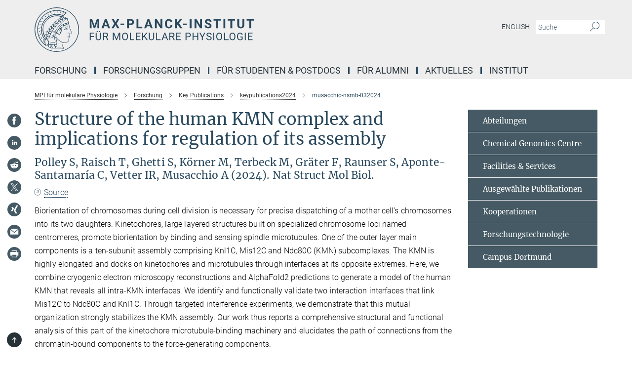

--- FILE ---
content_type: image/svg+xml
request_url: https://www.mpi-dortmund.mpg.de/assets/institutes/headers/mpid-desktop-de-df03830c41aee92ddfed6be5a4601695891c81fbbaeb140d4e464dc4d7a48ddd.svg
body_size: 23079
content:
<svg xmlns="http://www.w3.org/2000/svg" viewBox="0 0 2500 300"><defs><style>.minerva-base-style{}</style></defs><g transform="translate(0 0) scale(1.4285714285714286) translate(0 0)" style="fill: #29485d;"><title>minerva</title><path d="M105,0A105,105,0,1,0,210,105,105.1,105.1,0,0,0,105,0Zm0,207.1A102.1,102.1,0,1,1,207.1,105,102.2,102.2,0,0,1,105,207.1Z"/><path class="minerva-base-style" d="M166.6,97c-1.4-3.1-.5-5.1-.9-7.3s-2.7-7-4.3-10.8c-.7-1.7,3.8-1.3.4-7.6,0-.2,4.7-2,0-5.5a26.4,26.4,0,0,1-6-6.7,1,1,0,0,1,0-1.3c2.7-2.4,2.8-5.8-.1-7.5s-4.5,0-6.7,1.4c-.7.5-1.1.8-1.9.5L145.3,51c2.7-2.6,3.3-5.2,3.1-5.6s-4.6-1.3-10.2,1l-.4-.3c2.3-3.9,1-6.7.9-6.9h-.1A81,81,0,0,1,151,25.9h.1c.2-.3.3-.6-.2-.9l-1-.6A92.4,92.4,0,0,0,12.7,105c0,29.5,15,57.9,39.4,75.6a13.5,13.5,0,0,0,2.8,1.6A1.1,1.1,0,0,0,56,182l.3-.5a1,1,0,0,0,.3-.8c0-.7-.9-1.3-2.1-3a27.7,27.7,0,0,1-4.7-15.1,22.1,22.1,0,0,1,4.5-13.7c3.7,3.9,11.7,10.9,11.5,17.4s-6.9,6.8-5.4,12.2c.9,3.4,3.4,2,3.9,4.6.7,4.4,6.7,7.3,9.3,6.9.7-.1,1.2.4,2.4,1.7s6.2,1.6,8.2,1.2,4.1,1.4,8,.9,6.1-.9,8.2-.9,22.5-.3,36,1.8c2.4.4,3.1-.7,2.1-2.5-4.9-8.6-5.6-15.8-2.8-25,5,.4,12.2,1.7,21.6-4a11,11,0,0,0,5.1-9.5c-.1-2.1-1-4.7-.5-6.7s1.3-2.7,2.1-3.2c3.6-2.6,1-4.6.4-4.8a3.4,3.4,0,0,0,1.1-4.6c-.7-.7-2.7-6.2-.4-7.3s5.3-1.8,8.1-3.1a4.5,4.5,0,0,0,2.4-6C174.2,114.4,166.8,97.4,166.6,97ZM64.7,179.1c-.7.2-2.9.3-2.4-2.7s2.3-2.6,3.3-1.6S64.9,177.6,64.7,179.1Zm87-125.9c1.2-.8,2.5-1.1,3.3-.4,2.6,2.6-2.9,4.1-1.8,6.1a30.7,30.7,0,0,0,7.5,8.4c1.2,1,1.4,3.1-3.3,4.1s-23.6,5.9-33.6,16.5c-12.5,13.2-20.4,30.3-21.5,28s-3.6-2.8-3.2-3.5C117,81.6,145.1,57.3,151.7,53.2Zm8.2,21.7c-1,2.9-9.1,5.5-8.7,3.5s0-2.2.6-2.3,3.5-1.1,7.5-2.1C159.7,73.9,160.2,74.1,159.9,74.9Zm-20.6,5.3c-.2-1.2,8.5-4.1,8.8-3.3s-1.8,6-4.7,7-4.7.9-4.6.4A11,11,0,0,0,139.3,80.2ZM119,125.8c-4,2.5-6.2-2.2-6.8-3.1a3.7,3.7,0,0,1-.5-3.1c.3-1.4.5-3.3-.4-9.3-.4-2.7,5-9.2,6.3-10.4s3.1.6,3.2,2.6c.3,3.6-1.8,5.6-3.9,7.2s-3.1,4.4-2.6,5.1a1.5,1.5,0,0,0,1.9-.9c1.5-3.3,6-4.9,6.7-6.7s.3-4.4.2-5.6.9-1.2,1.6-1.1,1.4,1.4,1.8,2.7c2.9,7.5-4.3,12-5.5,13.8S122.1,123.9,119,125.8Zm6.1-29.1c-2.2,1.5-5.3-.5-4.7-1.4a43.7,43.7,0,0,1,11.5-11c3.4-2.1,3.8-2.3,4-1.1a10.6,10.6,0,0,1-2.6,7.5c-2.3,2.5-4.6,2.3-5.8,2.6S126.7,95.6,125.1,96.7Zm-19.3,25.6c-1-.2-1.4-2.1-1.2-2.9s3.1-5.2,4-6.4a.5.5,0,0,1,.8.3C110,117.4,109.4,123.1,105.8,122.3ZM138,48.2a17.7,17.7,0,0,1,7.5-1.6c.8.1-1.9,4.8-6.6,6.8s-8.5,2.5-8.9,2.3S134.1,49.9,138,48.2ZM54.7,126.5c-1.5-1.7-2.8-2.6-2.9-2.5a22.4,22.4,0,0,0-3.6,8.9A65.4,65.4,0,0,1,40.7,105C39.3,69.6,69,41.1,105.2,41.2a56.8,56.8,0,0,1,22.4,4.6,31.3,31.3,0,0,0-3.7,6.6c0-1.9-.5-3.4-.4-4.6s-5.1.9-9.7,8.3a19.9,19.9,0,0,0-2.2,5.3c-.1-2.8-.7-4.9-.9-4.9a16.1,16.1,0,0,0-8.5,8.8,22.4,22.4,0,0,0-1.1,3.4c-.2-1.9-.7-3.2-.9-3.2s-5.9,2.3-8.6,8.9A15.4,15.4,0,0,0,90.5,79c-.5-2.3-1.4-3.7-1.7-3.4-1.9,2.4-5.7,3.5-7.6,9.6a13.2,13.2,0,0,0-.7,4.2c-.8-2-2-3.2-2.3-3.2s-6.1,5.5-7,10.9a15.8,15.8,0,0,0,.2,5.8c-1.1-1.8-2.5-3-3.1-4.8-.9.5-5.7,5-5.8,10.7a19.7,19.7,0,0,0,.7,6.1c-1.6-2.9-3.8-4.2-4.1-4.1s-4,4.1-4.8,11.1A11.8,11.8,0,0,0,54.7,126.5Zm74.1-79.7c2.8-3.4,7.6-6.1,8.2-5.8s-.8,5.6-3.9,8.6-8.1,6.2-8.6,6.1S126.2,49.8,128.8,46.8Zm-9.3,13a21,21,0,0,0-5.6,6.4c-.5.9-1.9-5,1.7-10.6,2.2-3.5,6.6-6.6,6.5-6.2S124.2,56,119.5,59.8Zm-10.1,7.5c-3.4,5.1-3.6,3.3-7.3,8.3-.2.2-.2-6.5,1.1-9.4,2.1-4.7,5.7-7.4,6.2-7.5S111.3,64.5,109.4,67.3ZM98.3,77.4c-1.7,3-3.3,2.3-6.2,6.7-.3.4-1.1-3.6.7-9.1a12.6,12.6,0,0,1,5.9-6.9C99.3,68,100.4,73.8,98.3,77.4ZM88,88.1c-1.8,3.9-2.9,4-5,6.4-.3.4-1.8-3.7-.4-8.8s4-5.6,5.3-7S89.9,84,88,88.1Zm-8.4,6.6a10.3,10.3,0,0,1-.4,3c-1.3,4.3-3.9,6.2-5.3,8.1a15.7,15.7,0,0,1-1.6-5.8,15.2,15.2,0,0,1,5.2-11.2C78.3,88.8,79.6,92,79.6,94.7Zm-8.5,12.8A14.9,14.9,0,0,1,66,118.3a17.7,17.7,0,0,1-2.2-7.6c-.2-6.3,2.4-8.5,3.6-9.7C67.9,102.8,71.1,104.2,71.1,107.5ZM59,113.8c1.8.9,3.9,3.4,4.1,8.2s-3.2,8.7-4.6,9.4c-.9-3.7-2.6-4.4-2.6-8A18,18,0,0,1,59,113.8Zm7.3,12.5c4.6-2,9.6-1.7,9.8-1.5s-1.5,5.9-5.9,8.2-9.5,2.7-10,2.1S61.7,128.3,66.3,126.3Zm-.4-3.4c.3-1.5,3-6.5,7.1-8.3h0a18.4,18.4,0,0,1,9.4-1.5c.5.2-1.7,5.6-5.8,7.6S70.1,121.6,65.9,122.9Zm6.9-11.8c.2-.4,3.5-6.4,7.4-8.2a17.5,17.5,0,0,1,8.9-1.4c.3.1-1.8,5.4-6.2,7.6S72.6,111.6,72.8,111.1Zm8.9-11.9c-.3-.2,4.4-6.4,8.4-8.3a15.6,15.6,0,0,1,8.4-1c.3.3-1.9,5.5-6.5,7.5A24.2,24.2,0,0,1,81.7,99.2ZM92.4,87.4c-.2-.2,3.4-6.3,7.4-7.9s7.7-.1,8.9,0-1.3,4.5-6.6,6.4S93.1,87.7,92.4,87.4Zm12-11.4c.1-.3,4.1-5.9,8.1-7.3a16.4,16.4,0,0,1,9.2-.2c.5.2-2.8,5-7.7,6.5S104.3,76.3,104.4,76Zm12.1-9.9c-.5-.3,4.3-5.7,8.2-7.2a18,18,0,0,1,8.3-1c.3.2-2.5,4.9-7.1,6.7S117.1,66.5,116.5,66.1ZM50.2,175.3C28.6,158.1,15.6,132.1,15.6,105A89.3,89.3,0,0,1,146.4,25.8a.4.4,0,0,1,.1.7,97.3,97.3,0,0,0-10.2,11.4,73.1,73.1,0,0,0-31.3-7A74.3,74.3,0,0,0,30.9,105a72.1,72.1,0,0,0,17.9,48.2,23.1,23.1,0,0,0-1.9,9.4A25.6,25.6,0,0,0,50.2,175.3Zm.2-24.8h-.1A69.2,69.2,0,0,1,33.9,105,71.2,71.2,0,0,1,105,33.9a70.1,70.1,0,0,1,29.6,6.4,22.6,22.6,0,0,0-4.1,2.6A63.1,63.1,0,0,0,105,37.8,67.3,67.3,0,0,0,37.8,105c0,16.1,5,30.2,14.8,42C52.1,147.9,51.3,149.1,50.4,150.5Zm3.5-5.6c-1.3-1.2-4.1-4.3-4.4-8.3V136c0-4.3,1.9-8.6,2.4-9s5.3,3.3,5.4,8.7A14.4,14.4,0,0,1,53.9,144.9Zm8-7.2c3.9-1.8,9.6-1.4,9.3-1.1s-1.8,5.8-6.2,8a12.1,12.1,0,0,1-8.7,1.3C58.6,143.3,58.1,139.5,61.9,137.7Zm5.2,46.5c-.6-2.7-.4-6.3.5-7.3s4.9-1.2,5-.1-1.1,5.4.3,10.2C72.6,187.7,68.3,187.4,67.1,184.2Zm.3-11.1c-.3-2,1.6-3.9,1.6-8.2s-6.6-12.6-11.1-17.3a19.5,19.5,0,0,0,7.9-1.9c6.6-3.1,7.9-10.1,8.1-10.4a11,11,0,0,0-3.8-.4l.8-.4c6.4-3.5,8.1-11,7.8-11.1a17,17,0,0,0-4-.3l2-.7c6.8-2.7,8.7-10.3,8.5-10.6a16.1,16.1,0,0,0-3.5-.4l1.9-.8c6.2-3.1,8.4-10.1,8.1-10.3a10.5,10.5,0,0,0-3.3-.4,23.7,23.7,0,0,0,4.5-1.5c6.7-2.9,8.9-9.3,8.6-9.6a10.9,10.9,0,0,0-3-.5,34.5,34.5,0,0,0,4.4-1.3c6.6-2.2,9.2-8.5,8.8-8.6l-3.7-.8a24.5,24.5,0,0,0,6.6-1.3c7.1-2.4,9.6-6.7,9.8-8.6a6,6,0,0,0-2.3-.8,29.3,29.3,0,0,0,4.7-1.2c6.6-2.7,9.4-9.3,9.6-9.8a29.3,29.3,0,0,0,3.9-1.6l1.9-.9,1.6,1.1c1,.6,1.4.8.9,1.2C122,75,105,99.5,97.6,111.3c-.2.4-.6.3-1.3.3-7.9-.6-12.4,8.9-8.9,17.8-.4,1.8-4.2,5.3-4.5,5.5s-1,1.4.3,1.3,4.2-3.2,5.4-4.5c.4.6,2.2,2,1.3,2.8A63.6,63.6,0,0,1,76,145c-2.6,1.2,4.2,2.1,15.7-8.3.7-.6,1.5,2.4,2.5,3.7-2,6.5,2.9,19.1,2.1,23a2.8,2.8,0,0,1-2.8,2.7c-11.4.3-12.5-.3-18.3,1.4-2.7.8-2,2.6-.1,2.1s4.6-1.5,16.9-.7c3.1.1,6.5-.6,6.5-5.7s-3.6-18.4-2.4-20.3a6.9,6.9,0,0,0,3.5,1.4c-.2,4.5,7,19,3.8,27-1.2,3-6.4,2.7-15.4,1.8C72.7,171.6,67.7,174.9,67.4,173.1Zm35.1,9.9c-5.9,2-8.3-4.9-7.3-6.4s4.4,1,7.3-.9S106,181.8,102.5,183Zm-27,4.3c-.8-3.7-1.1-10,.4-11.5s4.9-.9,4.8.2c-.3,4.3-2.1,9.2,1.2,14.1C83.2,192,76.7,192.3,75.5,187.3Zm11.4,4.2c-1.6-.4-6-7.4-2.4-15.8.3-.8,5.8-.3,6.8,0s-.8,6.8,6.8,9.8C98.8,185.8,98,194.3,86.9,191.5Zm47.2-23.3c-2.5,8.8-3.8,12.3,0,21.9.5,1.3.9,2.3-.2,2.1-7.7-1.4-9.4-2.6-33.7-.6-1.7.2.6-3.4.3-5.8,2.2-.3,5.8-1.3,6.5-4.9s-2.1-7.6-1.8-8.2c3.5-6.7-.2-14.1-3.1-26.6-.3-1.2.4-1.7.9-1.1,15.6,16.9,25.5,20.2,30.9,21.8C134.4,167,134.3,167.6,134.1,168.2ZM174,122.1c-3.3,2.9-8.3,3.1-10.3,4.9s-1.5,2.5-.4,5.2,1.1,1.7-1.1,2.3-4.1,5.8-8.8,4.9c-1.8-.3-.5.8.2.9,2.6.3,3.7-.5,4.6-1.4s2.2-2.4,3.6-2.9,2.9-.5,3,.6-1.9,2.1-2.7,2.5c1,.5,3.9,1.9,1.4,3.6s-4.6-.5-4.9-.7-1.7-.2-1.3.3,5.2,1.3,4.5,2.2c-3.5,4.7-.6,7.5-1.7,12.3s-7.7,7.5-12.8,8.4c-17.4,3.1-34.3-11.6-44.2-22.8.9-2.1.8-4.8-.1-3.8s-.7,2.4-2.8,2.9c-3.9,1-5.7-5.9-6.9-7.1-4.8-4.7-6.7-11.4-3.9-17.3s9-4.7,11.4-1.1,1.7,7,3.4,8.3,4.8.2,5.4,0,1.7,4.3,8,4.1,5.9-10.7,6.9-11.6c8.6-8.4,4.2-15.9,2.6-17.6s1-3.6,1.5-3.7a13,13,0,0,0,9.4-7.7s8.4-.2,11.4-6.2c.8-1.6,3.3,1.5,8.9-2.9a.8.8,0,0,1,1.4.3c3.7,8.9,5.2,11.3,4.9,15.8s8.7,21.5,9.4,23.1S174.8,121.3,174,122.1Z"/><path class="minerva-base-style" d="M153.8,90c-4.9.2-10.6,6.2-12.4,7s-1.3,1.5-.2,1.1,5.9-4.7,10.7-6.4,3.6,1.8,5,1.6S156.6,89.9,153.8,90Z"/><path class="minerva-base-style" d="M154.9,94.8c-.4.1.4,2.2-1.7,2.3-4.6.3-8.3,4.7-11.1,6a12.9,12.9,0,0,1-3.8,1.4.3.3,0,0,0,.1.6c11.7,1.6,16.2,1.1,16.3.7s-.6-1.2-.4-1.7a11.3,11.3,0,0,0,.1-5.5c-.2-.8,1.8-.3,1.8-1.3S155.6,94.7,154.9,94.8Zm-1.8,9.3c-.2.9-5.5.5-8.3.2-.7,0-1.8-.1.3-1.4s4.1-2.8,7.2-3.4a.8.8,0,0,1,.8.6A10.6,10.6,0,0,1,153.1,104.1Z"/><path class="minerva-base-style" d="M168.4,120.8c-.9,0-4.5,1.6-5.9,2.5s-4.4,2.7-4.2-.8c.1-1.3.9-4.4.9-5.3s-1-.7-1.1,0a36.9,36.9,0,0,1-.7,5.3c-.4,1.8,1.2,4,3.6,2.7s4.8-2.9,7.3-3.4C168.9,121.7,169,120.8,168.4,120.8Z"/><path class="minerva-base-style" d="M100.5,133.6c-.7-.3-.5,1.2-1.4,1s-.2-1.3-1.8-3-2.8-1.2-4.3-3.6-.3-12,3.1-10.8,1.6,5,1,8,2.5,2.8,2.8,2.1-1.1-.9-1.4-1.9,3.5-7.6-1.8-9.4c-3.8-1.3-6.4,3.6-5.9,8.9a8,8,0,0,0,5.1,7.1c2.3.8.6,4,3.7,4C101,136,101.3,133.9,100.5,133.6Z"/><path class="minerva-base-style" d="M131.3,33.4c.2.1.3,0,.5-.1l6.5-8.3a.5.5,0,0,0-.2-.6L137,24a.4.4,0,0,0-.5.1L130,32.4c-.2.2-.1.5.2.6Z"/><path class="minerva-base-style" d="M119.2,30l1.1.3a.5.5,0,0,0,.5-.3l3.8-9.4a.4.4,0,0,0-.3-.6l-1.2-.2h-.3l-3.9,9.6A.4.4,0,0,0,119.2,30Z"/><path class="minerva-base-style" d="M105.8,28.7h1.1c.2.1.4-.1.4-.3l1-10a.5.5,0,0,0-.4-.5h-1.1c-.3,0-.4.2-.5.4l-.9,10A.4.4,0,0,0,105.8,28.7Z"/><path class="minerva-base-style" d="M92.8,29.7l1.1-.2c.2,0,.4-.2.3-.4l-1.9-9.9c0-.2-.2-.4-.4-.3H90.7c-.2.1-.4.3-.3.5l1.9,9.9C92.3,29.6,92.5,29.7,92.8,29.7Z"/><path class="minerva-base-style" d="M79.4,32.8l.5.2,1.1-.4a.4.4,0,0,0,.3-.6l-4.6-9a.4.4,0,0,0-.5-.2l-1,.3a.4.4,0,0,0-.3.6Z"/><path class="minerva-base-style" d="M67,38.5c.1.2.3.2.5.1l1-.6a.4.4,0,0,0,.1-.6l-6.7-7.7c-.2-.2-.4-.2-.5-.1l-1,.6c-.3.1-.3.4-.1.6Z"/><path class="minerva-base-style" d="M55.4,46.7c.2.1.4.1.5-.1l.9-.7a.5.5,0,0,0,0-.7l-8.5-5.9h-.5l-.9.8a.5.5,0,0,0,0,.7Z"/><path class="minerva-base-style" d="M45.4,57.1a.4.4,0,0,0,.4-.2l.8-.9c.2-.2.1-.5-.2-.6l-9.8-3.8c-.2-.1-.4-.1-.5.1l-.7.9a.4.4,0,0,0,.2.7Z"/><path class="minerva-base-style" d="M26.8,67.8l10.5,1.5c.2,0,.4-.1.4-.3l.6-1a.4.4,0,0,0-.3-.6L27.5,65.9l-.5.2a5.4,5.4,0,0,1-.5,1.1A.4.4,0,0,0,26.8,67.8Z"/><path class="minerva-base-style" d="M21.1,83.7l10.7-1a.3.3,0,0,0,.3-.3,7.6,7.6,0,0,0,.4-1.1.4.4,0,0,0-.4-.6l-10.8,1-.4.3-.3,1.2C20.6,83.5,20.8,83.8,21.1,83.7Z"/><path class="minerva-base-style" d="M29.2,96.5c0-.4.1-.9.1-1.3s-.2-.5-.5-.4L18.4,98.4c-.2.1-.3.2-.3.4s-.1.8-.1,1.2a.4.4,0,0,0,.6.4l10.3-3.6A.3.3,0,0,0,29.2,96.5Z"/><path class="minerva-base-style" d="M28.9,110.8v-1.3a.5.5,0,0,0-.7-.4l-9.4,6.3c-.2,0-.2.2-.2.4s.1.8.1,1.2a.5.5,0,0,0,.7.3l9.4-6.2C28.9,111,29,110.9,28.9,110.8Z"/><path class="minerva-base-style" d="M31.3,125l-.3-1.3a.4.4,0,0,0-.7-.2L22.6,132c-.1.1-.2.3-.1.4s.3.8.4,1.2a.4.4,0,0,0,.7.2l7.6-8.4C31.3,125.3,31.3,125.2,31.3,125Z"/><path class="minerva-base-style" d="M35.2,137.7,29.8,148c-.1.1,0,.3,0,.4l.7,1.2a.4.4,0,0,0,.7-.1l5.4-10.2c0-.1.1-.2,0-.4l-.6-1.2A.5.5,0,0,0,35.2,137.7Z"/><path class="minerva-base-style" d="M42.9,149.3c-.2-.3-.7-.2-.7.1l-2.9,12c-.1.2,0,.3,0,.4l1,1a.4.4,0,0,0,.7-.1l2.8-11.9c.1-.1,0-.2,0-.3Z"/></g><g transform="translate(366.666 41.434619)"><g transform="translate(0 99.060381)" style="fill: #29485d;"><path d="M5.500-62L22.094-62L37.922-17.029L53.656-62L70.328-62L70.328 0L57.594 0L57.594-16.951L58.859-46.213L42.234 0L33.516 0L16.922-46.166L18.203-16.951L18.203 0L5.500 0L5.500-62ZM129.563 0L125.281-12.719L103.031-12.719L98.797 0L85.297 0L108.234-62L120-62L143.063 0L129.563 0ZM114.109-46.339L106.453-23L121.859-23L114.109-46.339ZM168-62L179.547-40.631L191.109-62L205.703-62L187.766-31.259L206.172 0L191.391 0L179.547-21.715L167.703 0L152.938 0L171.344-31.259L153.391-62L168-62ZM237.484-31L237.484-21.141L213.656-21.141L213.656-31L237.484-31ZM281.328-21.703L270.203-21.703L270.203 0L257.500 0L257.500-62L281.531-62Q288.484-62 293.750-59.436Q299.016-56.872 301.852-52.155Q304.688-47.437 304.688-41.410L304.688-41.410Q304.688-32.259 298.484-26.981Q292.281-21.703 281.328-21.703L281.328-21.703ZM270.203-51.719L270.203-32L281.531-32Q286.578-32 289.219-34.415Q291.859-36.830 291.859-41.325L291.859-41.325Q291.859-45.932 289.195-48.786Q286.531-51.639 281.828-51.719L281.828-51.719L270.203-51.719ZM334.203-62L334.203-10.203L361.156-10.203L361.156 0L321.500 0L321.500-62L334.203-62ZM417.563 0L413.281-12.719L391.031-12.719L386.797 0L373.297 0L396.234-62L408-62L431.063 0L417.563 0ZM402.109-46.339L394.453-23L409.859-23L402.109-46.339ZM495.609-62L495.609 0L482.906 0L458.203-40.804L458.203 0L445.500 0L445.500-62L458.203-62L482.953-21.117L482.953-62L495.609-62ZM551.172-20.375L563.875-20.375Q563.156-10.422 556.531-4.711Q549.906 1 539.078 1L539.078 1Q527.219 1 520.430-6.937Q513.641-14.874 513.641-28.728L513.641-28.728L513.641-32.475Q513.641-41.321 516.773-48.054Q519.906-54.786 525.727-58.393Q531.547-62 539.234-62L539.234-62Q549.906-62 556.422-56.281Q562.938-50.563 563.953-40.234L563.953-40.234L551.266-40.234Q550.797-46.203 547.938-48.891Q545.078-51.578 539.234-51.578L539.234-51.578Q532.891-51.578 529.742-47.065Q526.594-42.551 526.500-33.059L526.500-33.059L526.500-28.437Q526.500-18.526 529.531-13.943Q532.563-9.359 539.078-9.359L539.078-9.359Q544.953-9.359 547.852-12.047Q550.750-14.734 551.172-20.375L551.172-20.375ZM615.625 0L599.797-24.875L593.203-17.721L593.203 0L580.500 0L580.500-62L593.203-62L593.203-33.901L598.781-41.606L614.484-62L630.094-62L608.219-34.451L630.734 0L615.625 0ZM660.484-31L660.484-21.141L636.656-21.141L636.656-31L660.484-31ZM693-62L693 0L680.313 0L680.313-62L693-62ZM763.609-62L763.609 0L750.906 0L726.203-40.804L726.203 0L713.500 0L713.500-62L726.203-62L750.953-21.117L750.953-62L763.609-62ZM815.453-15.963L815.453-15.963Q815.453-19.529 812.914-21.436Q810.375-23.344 803.773-25.468Q797.172-27.593 793.313-29.660L793.313-29.660Q782.828-35.289 782.828-44.851L782.828-44.851Q782.828-49.826 785.641-53.721Q788.453-57.615 793.719-59.808Q798.984-62 805.547-62L805.547-62Q812.156-62 817.313-59.613Q822.469-57.227 825.328-52.897Q828.188-48.567 828.188-43.047L828.188-43.047L815.500-43.047Q815.500-47.237 812.828-49.556Q810.156-51.875 805.344-51.875L805.344-51.875Q800.688-51.875 798.102-49.930Q795.516-47.985 795.516-44.820L795.516-44.820Q795.516-41.841 798.547-39.834Q801.578-37.827 807.453-36.052L807.453-36.052Q818.281-32.814 823.234-28.003Q828.188-23.193 828.188-16.032L828.188-16.032Q828.188-8.061 822.141-3.530Q816.094 1 805.844 1L805.844 1Q798.734 1 792.898-1.589Q787.063-4.177 783.992-8.686Q780.922-13.195 780.922-19.119L780.922-19.119L793.656-19.119Q793.656-9.031 805.844-9.031L805.844-9.031Q810.375-9.031 812.914-10.853Q815.453-12.675 815.453-15.963ZM891.875-62L891.875-51.719L873.016-51.719L873.016 0L860.313 0L860.313-51.719L841.688-51.719L841.688-62L891.875-62ZM921-62L921 0L908.313 0L908.313-62L921-62ZM986.875-62L986.875-51.719L968.016-51.719L968.016 0L955.313 0L955.313-51.719L936.688-51.719L936.688-62L986.875-62ZM1036.391-62L1049.141-62L1049.141-21.067Q1049.141-10.869 1042.813-4.934Q1036.484 1 1025.516 1L1025.516 1Q1014.734 1 1008.383-4.761Q1002.031-10.522 1001.906-20.594L1001.906-20.594L1001.906-62L1014.609-62L1014.609-20.918Q1014.609-14.792 1017.508-11.998Q1020.406-9.203 1025.516-9.203L1025.516-9.203Q1036.234-9.203 1036.391-20.571L1036.391-20.571L1036.391-62ZM1114.875-62L1114.875-51.719L1096.016-51.719L1096.016 0L1083.313 0L1083.313-51.719L1064.688-51.719L1064.688-62L1114.875-62Z"/></g><g transform="translate(0 179.070381)" style="fill: #29485d;"><path d="M33.219-27L33.219-21.641L12.344-21.641L12.344 0L5.781 0L5.781-50L36.609-50L36.609-44.594L12.344-44.594L12.344-27L33.219-27ZM75.219-50L81.813-50L81.813-15.789Q81.781-8.682 77.391-4.157Q73 0.368 65.469 0.921L65.469 0.921L63.734 1Q55.563 1 50.711-3.462Q45.859-7.924 45.781-15.726L45.781-15.726L45.781-50L52.281-50L52.281-15.888Q52.281-10.432 55.258-7.403Q58.234-4.375 63.734-4.375L63.734-4.375Q69.297-4.375 72.258-7.380Q75.219-10.385 75.219-15.856L75.219-15.856L75.219-50ZM52.453-57.594L52.453-57.594Q52.453-59.141 53.391-60.180Q54.328-61.219 56.180-61.219Q58.031-61.219 58.984-60.180Q59.938-59.141 59.938-57.602Q59.938-56.063 58.984-55.031Q58.031-54 56.180-54Q54.328-54 53.391-55.031Q52.453-56.063 52.453-57.594ZM67.156-57.563L67.156-57.563Q67.156-59.081 68.094-60.134Q69.031-61.188 70.875-61.188Q72.719-61.188 73.680-60.134Q74.641-59.081 74.641-57.555Q74.641-56.029 73.680-55.015Q72.719-54 70.875-54Q69.031-54 68.094-55.015Q67.156-56.029 67.156-57.563ZM124.828 0L114.031-20.625L102.344-20.625L102.344 0L95.750 0L95.750-50L112.219-50Q120.625-50 125.156-46.206Q129.688-42.412 129.688-35.165L129.688-35.165Q129.688-30.551 127.172-27.136Q124.656-23.722 120.188-22.019L120.188-22.019L131.875-0.415L131.875 0L124.828 0ZM102.344-44.594L102.344-26L112.422-26Q117.313-26 120.203-28.496Q123.094-30.991 123.094-35.166L123.094-35.166Q123.094-39.710 120.336-42.137Q117.578-44.563 112.391-44.594L112.391-44.594L102.344-44.594ZM161.781-50L170.250-50L186.516-9.199L202.797-50L211.297-50L211.297 0L204.734 0L204.734-19.466L205.359-40.487L189.016 0L184 0L167.688-40.392L168.344-19.466L168.344 0L161.781 0L161.781-50ZM264.063-26.035L264.063-22.903Q264.063-15.610 261.602-10.172Q259.141-4.734 254.625-1.867Q250.109 1 244.094 1L244.094 1Q238.219 1 233.672-1.883Q229.125-4.765 226.617-10.102Q224.109-15.439 224.031-22.451L224.031-22.451L224.031-26.035Q224.031-33.187 226.531-38.680Q229.031-44.172 233.594-47.086Q238.156-50 244.031-50L244.031-50Q250.016-50 254.578-47.117Q259.141-44.235 261.602-38.765Q264.063-33.296 264.063-26.035L264.063-26.035ZM257.531-22.421L257.531-26.096Q257.531-34.924 253.977-39.642Q250.422-44.359 244.031-44.359L244.031-44.359Q237.813-44.359 234.242-39.642Q230.672-34.924 230.563-26.547L230.563-26.547L230.563-22.904Q230.563-14.356 234.172-9.467Q237.781-4.578 244.094-4.578L244.094-4.578Q250.453-4.578 253.938-9.195Q257.422-13.811 257.531-22.421L257.531-22.421ZM283.375-50L283.375-5.359L306.953-5.359L306.953 0L276.781 0L276.781-50L283.375-50ZM344.906-29L344.906-23.625L323.344-23.625L323.344-5.359L348.391-5.359L348.391 0L316.781 0L316.781-50L348.047-50L348.047-44.594L323.344-44.594L323.344-29L344.906-29ZM390.063 0L372.422-23.250L366.344-16.892L366.344 0L359.781 0L359.781-50L366.344-50L366.344-25.275L388.453-50L396.391-50L376.797-27.912L397.922 0L390.063 0ZM434.219-50L440.813-50L440.813-15.789Q440.781-8.682 436.391-4.157Q432 0.368 424.469 0.921L424.469 0.921L422.734 1Q414.563 1 409.711-3.462Q404.859-7.924 404.781-15.726L404.781-15.726L404.781-50L411.281-50L411.281-15.888Q411.281-10.432 414.258-7.403Q417.234-4.375 422.734-4.375L422.734-4.375Q428.297-4.375 431.258-7.380Q434.219-10.385 434.219-15.856L434.219-15.856L434.219-50ZM460.375-50L460.375-5.359L483.953-5.359L483.953 0L453.781 0L453.781-50L460.375-50ZM528.016 0L523.250-12.594L502.406-12.594L497.719 0L490.953 0L509.969-50L515.703-50L534.734 0L528.016 0ZM512.828-41.868L504.391-18L521.313-18L512.828-41.868ZM572.828 0L562.031-20.625L550.344-20.625L550.344 0L543.750 0L543.750-50L560.219-50Q568.625-50 573.156-46.206Q577.688-42.412 577.688-35.165L577.688-35.165Q577.688-30.551 575.172-27.136Q572.656-23.722 568.188-22.019L568.188-22.019L579.875-0.415L579.875 0L572.828 0ZM550.344-44.594L550.344-26L560.422-26Q565.313-26 568.203-28.496Q571.094-30.991 571.094-35.166L571.094-35.166Q571.094-39.710 568.336-42.137Q565.578-44.563 560.391-44.594L560.391-44.594L550.344-44.594ZM617.906-29L617.906-23.625L596.344-23.625L596.344-5.359L621.391-5.359L621.391 0L589.781 0L589.781-50L621.047-50L621.047-44.594L596.344-44.594L596.344-29L617.906-29ZM671.063-19.641L659.344-19.641L659.344 0L652.781 0L652.781-50L671.125-50Q679.297-50 683.930-45.817Q688.563-41.635 688.563-34.758L688.563-34.758Q688.563-27.489 684.031-23.565Q679.500-19.641 671.063-19.641L671.063-19.641ZM659.344-44.594L659.344-25L671.125-25Q676.391-25 679.195-27.494Q682-29.989 682-34.679L682-34.679Q682-39.150 679.195-41.825Q676.391-44.500 671.500-44.594L671.500-44.594L659.344-44.594ZM738.031-50L738.031 0L731.422 0L731.422-22.625L706.344-22.625L706.344 0L699.781 0L699.781-50L706.344-50L706.344-28L731.422-28L731.422-50L738.031-50ZM753.031-50L765.953-24.898L778.938-50L786.391-50L769.234-18.650L769.234 0L762.672 0L762.672-18.650L745.516-50L753.031-50ZM810.438-21.812L810.438-21.812Q802-24.227 798.156-27.757Q794.313-31.286 794.313-36.459L794.313-36.459Q794.313-42.334 799.008-46.167Q803.703-50 811.219-50L811.219-50Q816.359-50 820.375-48.016Q824.391-46.031 826.594-42.547Q828.797-39.063 828.797-34.922L828.797-34.922L822.203-34.922Q822.203-39.438 819.328-42.016Q816.453-44.594 811.219-44.594L811.219-44.594Q806.375-44.594 803.656-42.470Q800.938-40.347 800.938-36.567L800.938-36.567Q800.938-33.533 803.516-31.441Q806.094-29.349 812.297-27.614Q818.500-25.880 822.008-23.783Q825.516-21.686 827.203-18.887Q828.891-16.088 828.891-12.300L828.891-12.300Q828.891-6.266 824.180-2.633Q819.469 1 811.563 1L811.563 1Q806.438 1 801.992-0.969Q797.547-2.938 795.141-6.352Q792.734-9.766 792.734-14.109L792.734-14.109L799.328-14.109Q799.328-9.594 802.664-6.984Q806-4.375 811.563-4.375L811.563-4.375Q816.766-4.375 819.531-6.484Q822.297-8.594 822.297-12.236Q822.297-15.879 819.734-17.872Q817.172-19.864 810.438-21.812ZM846.813-50L846.813 0L840.250 0L840.250-50L846.813-50ZM900.063-26.035L900.063-22.903Q900.063-15.610 897.602-10.172Q895.141-4.734 890.625-1.867Q886.109 1 880.094 1L880.094 1Q874.219 1 869.672-1.883Q865.125-4.765 862.617-10.102Q860.109-15.439 860.031-22.451L860.031-22.451L860.031-26.035Q860.031-33.187 862.531-38.680Q865.031-44.172 869.594-47.086Q874.156-50 880.031-50L880.031-50Q886.016-50 890.578-47.117Q895.141-44.235 897.602-38.765Q900.063-33.296 900.063-26.035L900.063-26.035ZM893.531-22.421L893.531-26.096Q893.531-34.924 889.977-39.642Q886.422-44.359 880.031-44.359L880.031-44.359Q873.813-44.359 870.242-39.642Q866.672-34.924 866.563-26.547L866.563-26.547L866.563-22.904Q866.563-14.356 870.172-9.467Q873.781-4.578 880.094-4.578L880.094-4.578Q886.453-4.578 889.938-9.195Q893.422-13.811 893.531-22.421L893.531-22.421ZM919.375-50L919.375-5.359L942.953-5.359L942.953 0L912.781 0L912.781-50L919.375-50ZM989.063-26.035L989.063-22.903Q989.063-15.610 986.602-10.172Q984.141-4.734 979.625-1.867Q975.109 1 969.094 1L969.094 1Q963.219 1 958.672-1.883Q954.125-4.765 951.617-10.102Q949.109-15.439 949.031-22.451L949.031-22.451L949.031-26.035Q949.031-33.187 951.531-38.680Q954.031-44.172 958.594-47.086Q963.156-50 969.031-50L969.031-50Q975.016-50 979.578-47.117Q984.141-44.235 986.602-38.765Q989.063-33.296 989.063-26.035L989.063-26.035ZM982.531-22.421L982.531-26.096Q982.531-34.924 978.977-39.642Q975.422-44.359 969.031-44.359L969.031-44.359Q962.813-44.359 959.242-39.642Q955.672-34.924 955.563-26.547L955.563-26.547L955.563-22.904Q955.563-14.356 959.172-9.467Q962.781-4.578 969.094-4.578L969.094-4.578Q975.453-4.578 978.938-9.195Q982.422-13.811 982.531-22.421L982.531-22.421ZM1038.516-24L1038.516-6.086Q1035.984-2.528 1031.461-0.764Q1026.938 1 1020.922 1L1020.922 1Q1014.828 1 1010.117-1.852Q1005.406-4.703 1002.820-9.946Q1000.234-15.190 1000.172-22.108L1000.172-22.108L1000.172-26.440Q1000.172-37.659 1005.414-43.830Q1010.656-50 1020.172-50L1020.172-50Q1027.953-50 1032.703-46.016Q1037.453-42.031 1038.516-34.719L1038.516-34.719L1031.953-34.719Q1030.109-44.594 1020.203-44.594L1020.203-44.594Q1013.609-44.594 1010.203-39.977Q1006.797-35.360 1006.766-26.610L1006.766-26.610L1006.766-22.561Q1006.766-14.216 1010.594-9.295Q1014.422-4.375 1020.953-4.375L1020.953-4.375Q1024.641-4.375 1027.414-5.169Q1030.188-5.964 1031.984-7.840L1031.984-7.840L1031.984-18.672L1020.469-18.672L1020.469-24L1038.516-24ZM1058.813-50L1058.813 0L1052.250 0L1052.250-50L1058.813-50ZM1101.906-29L1101.906-23.625L1080.344-23.625L1080.344-5.359L1105.391-5.359L1105.391 0L1073.781 0L1073.781-50L1105.047-50L1105.047-44.594L1080.344-44.594L1080.344-29L1101.906-29Z"/></g></g></svg>